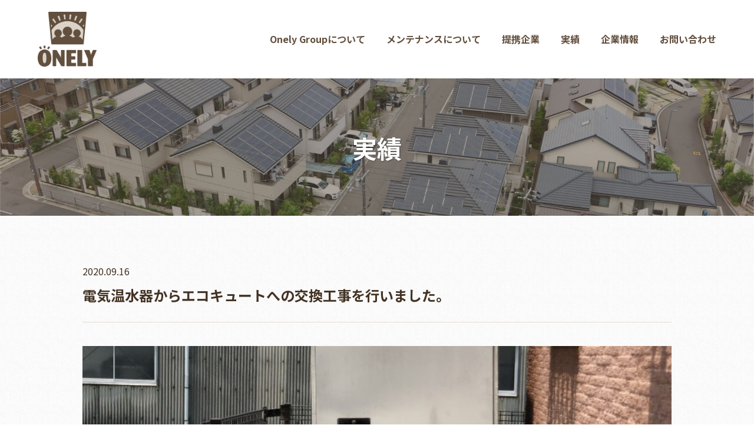

--- FILE ---
content_type: text/html; charset=UTF-8
request_url: https://www.onely.group/archives/works/%E9%9B%BB%E6%B0%97%E6%B8%A9%E6%B0%B4%E5%99%A8%E3%81%8B%E3%82%89%E3%82%A8%E3%82%B3%E3%82%AD%E3%83%A5%E3%83%BC%E3%83%88%E3%81%B8%E3%81%AE%E4%BA%A4%E6%8F%9B%E5%B7%A5%E4%BA%8B%E3%82%92%E8%A1%8C%E3%81%84
body_size: 4314
content:
<!DOCTYPE html>
<html lang="ja">

<head>
  <meta charset="utf-8">
  <meta http-equiv="X-UA-Compatible" content="IE=edge">
  <meta name="viewport" content="width=device-width,initial-scale=1,shrink-to-fit=no">
  <meta name="format-detection" content="telephone=no">
  <title>
    電気温水器からエコキュートへの交換工事を行いました。 | ONELY GROUP | ワンリーグループ株式会社  </title>
  <link href="//fonts.googleapis.com/css2?family=Noto+Sans+JP:wght@400;700&amp;display=swap" rel="stylesheet">
  <link rel="stylesheet" href="https://www.onely.group/wp/wp-content/themes/onelygroup/css/style.css">
  <link rel="shortcut icon" href="https://www.onely.group/wp/wp-content/themes/onelygroup/img/favicon.ico">
    <meta name="description" content="「ひと」のもつ〈One &amp; Only〉の可能性を導き出します">
  <meta name="keywords" content="ワンリーグループ株式会社,ONELY GROUP,太陽光パネル,蓄電池">
  <meta property="og:type" content="website">
  <meta property="og:locale" content="ja_JP">
  <meta property="og:url" content="https://www.onely.group/archives/works/%E9%9B%BB%E6%B0%97%E6%B8%A9%E6%B0%B4%E5%99%A8%E3%81%8B%E3%82%89%E3%82%A8%E3%82%B3%E3%82%AD%E3%83%A5%E3%83%BC%E3%83%88%E3%81%B8%E3%81%AE%E4%BA%A4%E6%8F%9B%E5%B7%A5%E4%BA%8B%E3%82%92%E8%A1%8C%E3%81%84">
  <meta property="og:image" content="https://www.onely.group/wp/wp-content/uploads/2020/10/10-1-scaled.jpg">
  <meta property="og:site_name" content="ONELY GROUP | ワンリーグループ株式会社">
  <meta property="og:title" content="電気温水器からエコキュートへの交換工事を行いました。 | ONELY GROUP | ワンリーグループ株式会社">
  <meta property="og:description" content="「ひと」のもつ〈One &amp; Only〉の可能性を導き出します">

  <script src="//code.jquery.com/jquery-latest.js"></script>
  <link rel='dns-prefetch' href='//s.w.org' />
		<script type="text/javascript">
			window._wpemojiSettings = {"baseUrl":"https:\/\/s.w.org\/images\/core\/emoji\/13.0.0\/72x72\/","ext":".png","svgUrl":"https:\/\/s.w.org\/images\/core\/emoji\/13.0.0\/svg\/","svgExt":".svg","source":{"concatemoji":"https:\/\/www.onely.group\/wp\/wp-includes\/js\/wp-emoji-release.min.js?ver=5.5.17"}};
			!function(e,a,t){var n,r,o,i=a.createElement("canvas"),p=i.getContext&&i.getContext("2d");function s(e,t){var a=String.fromCharCode;p.clearRect(0,0,i.width,i.height),p.fillText(a.apply(this,e),0,0);e=i.toDataURL();return p.clearRect(0,0,i.width,i.height),p.fillText(a.apply(this,t),0,0),e===i.toDataURL()}function c(e){var t=a.createElement("script");t.src=e,t.defer=t.type="text/javascript",a.getElementsByTagName("head")[0].appendChild(t)}for(o=Array("flag","emoji"),t.supports={everything:!0,everythingExceptFlag:!0},r=0;r<o.length;r++)t.supports[o[r]]=function(e){if(!p||!p.fillText)return!1;switch(p.textBaseline="top",p.font="600 32px Arial",e){case"flag":return s([127987,65039,8205,9895,65039],[127987,65039,8203,9895,65039])?!1:!s([55356,56826,55356,56819],[55356,56826,8203,55356,56819])&&!s([55356,57332,56128,56423,56128,56418,56128,56421,56128,56430,56128,56423,56128,56447],[55356,57332,8203,56128,56423,8203,56128,56418,8203,56128,56421,8203,56128,56430,8203,56128,56423,8203,56128,56447]);case"emoji":return!s([55357,56424,8205,55356,57212],[55357,56424,8203,55356,57212])}return!1}(o[r]),t.supports.everything=t.supports.everything&&t.supports[o[r]],"flag"!==o[r]&&(t.supports.everythingExceptFlag=t.supports.everythingExceptFlag&&t.supports[o[r]]);t.supports.everythingExceptFlag=t.supports.everythingExceptFlag&&!t.supports.flag,t.DOMReady=!1,t.readyCallback=function(){t.DOMReady=!0},t.supports.everything||(n=function(){t.readyCallback()},a.addEventListener?(a.addEventListener("DOMContentLoaded",n,!1),e.addEventListener("load",n,!1)):(e.attachEvent("onload",n),a.attachEvent("onreadystatechange",function(){"complete"===a.readyState&&t.readyCallback()})),(n=t.source||{}).concatemoji?c(n.concatemoji):n.wpemoji&&n.twemoji&&(c(n.twemoji),c(n.wpemoji)))}(window,document,window._wpemojiSettings);
		</script>
		<style type="text/css">
img.wp-smiley,
img.emoji {
	display: inline !important;
	border: none !important;
	box-shadow: none !important;
	height: 1em !important;
	width: 1em !important;
	margin: 0 .07em !important;
	vertical-align: -0.1em !important;
	background: none !important;
	padding: 0 !important;
}
</style>
	<link rel='stylesheet' id='wp-block-library-css'  href='https://www.onely.group/wp/wp-includes/css/dist/block-library/style.min.css?ver=5.5.17' type='text/css' media='all' />
<link rel="https://api.w.org/" href="https://www.onely.group/wp-json/" /><link rel="alternate" type="application/json" href="https://www.onely.group/wp-json/wp/v2/works/151" /><link rel="EditURI" type="application/rsd+xml" title="RSD" href="https://www.onely.group/wp/xmlrpc.php?rsd" />
<link rel="wlwmanifest" type="application/wlwmanifest+xml" href="https://www.onely.group/wp/wp-includes/wlwmanifest.xml" /> 
<link rel='prev' title='太陽光発電システムの点検（三重県四日市市）' href='https://www.onely.group/archives/works/%e5%a4%aa%e9%99%bd%e5%85%89%e7%99%ba%e9%9b%bb%e3%82%b7%e3%82%b9%e3%83%86%e3%83%a0%e3%81%ae%e7%82%b9%e6%a4%9c%ef%bc%88%e4%b8%89%e9%87%8d%e7%9c%8c%e5%9b%9b%e6%97%a5%e5%b8%82%e5%b8%82%ef%bc%89-21' />
<link rel='next' title='蓄電池工事（三重県いなべ市）' href='https://www.onely.group/archives/works/%e8%93%84%e9%9b%bb%e6%b1%a0%e5%b7%a5%e4%ba%8b%ef%bc%88%e4%b8%89%e9%87%8d%e7%9c%8c%e3%81%84%e3%81%aa%e3%81%b9%e5%b8%82%ef%bc%89-5' />
<meta name="generator" content="WordPress 5.5.17" />
<link rel="canonical" href="https://www.onely.group/archives/works/%e9%9b%bb%e6%b0%97%e6%b8%a9%e6%b0%b4%e5%99%a8%e3%81%8b%e3%82%89%e3%82%a8%e3%82%b3%e3%82%ad%e3%83%a5%e3%83%bc%e3%83%88%e3%81%b8%e3%81%ae%e4%ba%a4%e6%8f%9b%e5%b7%a5%e4%ba%8b%e3%82%92%e8%a1%8c%e3%81%84" />
<link rel='shortlink' href='https://www.onely.group/?p=151' />
<link rel="alternate" type="application/json+oembed" href="https://www.onely.group/wp-json/oembed/1.0/embed?url=https%3A%2F%2Fwww.onely.group%2Farchives%2Fworks%2F%25e9%259b%25bb%25e6%25b0%2597%25e6%25b8%25a9%25e6%25b0%25b4%25e5%2599%25a8%25e3%2581%258b%25e3%2582%2589%25e3%2582%25a8%25e3%2582%25b3%25e3%2582%25ad%25e3%2583%25a5%25e3%2583%25bc%25e3%2583%2588%25e3%2581%25b8%25e3%2581%25ae%25e4%25ba%25a4%25e6%258f%259b%25e5%25b7%25a5%25e4%25ba%258b%25e3%2582%2592%25e8%25a1%258c%25e3%2581%2584" />
<link rel="alternate" type="text/xml+oembed" href="https://www.onely.group/wp-json/oembed/1.0/embed?url=https%3A%2F%2Fwww.onely.group%2Farchives%2Fworks%2F%25e9%259b%25bb%25e6%25b0%2597%25e6%25b8%25a9%25e6%25b0%25b4%25e5%2599%25a8%25e3%2581%258b%25e3%2582%2589%25e3%2582%25a8%25e3%2582%25b3%25e3%2582%25ad%25e3%2583%25a5%25e3%2583%25bc%25e3%2583%2588%25e3%2581%25b8%25e3%2581%25ae%25e4%25ba%25a4%25e6%258f%259b%25e5%25b7%25a5%25e4%25ba%258b%25e3%2582%2592%25e8%25a1%258c%25e3%2581%2584&#038;format=xml" />
</head>

<body>
  <div class="hamburger hamburger--slider">
    <div class="hamburger-bg" id="hamburger-bg"></div><span class="hamburger-box"></span><span class="hamburger-inner"></span>
  </div>

  <header class="header" id="js-header">
    <p class="header-logo"><a href="https://www.onely.group/"><img src="https://www.onely.group/wp/wp-content/themes/onelygroup/img/logo.png" alt="ONELY GROUP | ワンリーグループ株式会社"></a></p>
    <nav>
      <ul class="header-nav" id="gnav">
        <li class="header-nav-item"><a href="https://www.onely.group/about/">Onely Groupについて</a></li>
        <li class="header-nav-item"><a href="https://www.onely.group/maintenance/">メンテナンスについて</a></li>
        <!-- <li class="header-nav-item"><a href="https://www.onely.group/outerwall/">外壁塗装</a></li> -->
        <li class="header-nav-item"><a href="https://www.onely.group/partner/">提携企業</a></li>
        <li class="header-nav-item"><a href="https://www.onely.group/archives/works">実績</a></li>
        <li class="header-nav-item"><a href="https://www.onely.group/company/">企業情報</a></li>
        <li class="header-nav-item"><a href="https://www.onely.group/contact/">お問い合わせ</a></li>
      </ul>
    </nav>
  </header>

<div class="mv-under">
  <h1 class="mv-under-title">実績</h1>
  <p class="mv-under-img for-pc"><img src="https://www.onely.group/wp/wp-content/themes/onelygroup/img/mv/works/mv.jpg" alt="実績"></p>
  <p class="mv-under-img for-sp"><img src="https://www.onely.group/wp/wp-content/themes/onelygroup/img/mv/works/mv_sp.jpg" alt="実績"></p>
</div>

<main class="worksDetail">
      <div class="section-container sp-container">
      <p class="worksDetail-date">2020.09.16</p>
      <h2 class="worksDetail-title">電気温水器からエコキュートへの交換工事を行いました。</h2>
      <p class="worksDetail-eyecatch object-fit"><img width="768" height="1024" src="https://www.onely.group/wp/wp-content/uploads/2020/10/10-1-768x1024.jpg" /></p>
              <table class="worksDetail-table">
                      <tr>
              <th>施工地域</th>
              <td>大阪市泉大津市</td>
            </tr>
                                      </table>
            <div class="post-content">
        
<p>電気温水器が不調で点検を行いましたが、今回はエコキュートへの交換工事を承りました。</p>



<figure class="wp-block-image size-large"><img loading="lazy" width="768" height="1024" src="https://www.onely.group/wp/wp-content/uploads/2020/10/10-768x1024.jpg" alt="" class="wp-image-152" srcset="https://www.onely.group/wp/wp-content/uploads/2020/10/10-768x1024.jpg 768w, https://www.onely.group/wp/wp-content/uploads/2020/10/10-225x300.jpg 225w, https://www.onely.group/wp/wp-content/uploads/2020/10/10-1152x1536.jpg 1152w, https://www.onely.group/wp/wp-content/uploads/2020/10/10-1536x2048.jpg 1536w, https://www.onely.group/wp/wp-content/uploads/2020/10/10-scaled.jpg 1920w" sizes="(max-width: 768px) 100vw, 768px" /></figure>
      </div>
    
    <p class="worksDetail-btn"><a class="btn-basic" href="https://www.onely.group/archives/works">一覧に戻る</a></p>
  </div>
</main>


    <p class="pagetop"><a href="#">
      <svg xmlns="http://www.w3.org/2000/svg" width="18.344" height="9.742" viewBox="0 0 18.344 9.742">
        <g transform="translate(5676.279 -5592.722) rotate(45)">
          <line x2="12.776" transform="translate(-52.5 7962.304)" stroke-width="1"></line>
          <line x2="12.776" transform="translate(-52.196 7962) rotate(90)" stroke-width="1"></line>
        </g>
      </svg></a>
    </p>

    <footer class="footer">
      <div class="footer-inner section-container sp-container">
        <div class="footer-company">
          <p class="footer-company-logo"><img src="https://www.onely.group/wp/wp-content/themes/onelygroup/img/logo_white.png" alt="ONELY GROUP | ワンリーグループ株式会社"></p>
          <p class="footer-company-title">ワンリーグループ株式会社</p>
          <p class="footer-company-address">〒541-0046<br>大阪府大阪市中央区平野町2-3-7<br>アーバンエース北浜ビル1階</p>
        </div>
        <div class="footer-sitemap">
          <ul class="footer-sitemap-nav">
            <li class="footer-sitemap-nav-item"><a href="https://www.onely.group/about/">Onely Groupについて</a></li>
            <li class="footer-sitemap-nav-item"><a href="https://www.onely.group/maintenance/">メンテナンスについて</a></li>
            <!-- <li class="footer-sitemap-nav-item"><a href="https://www.onely.group/outerwall/">外壁塗装</a></li> -->
            <li class="footer-sitemap-nav-item"><a href="https://www.onely.group/archives/works">実績</a></li>
          </ul>
          <ul class="footer-sitemap-nav">
            <li class="footer-sitemap-nav-item"><a href="https://www.onely.group/company/">企業情報</a></li>
            <li class="footer-sitemap-nav-item"><a href="https://www.onely.group/covid19/">コロナ対策について</a></li>
          </ul>
          <p class="footer-sitemap-sns"><a href="https://www.facebook.com/onely.group/" target="_blank"><img src="https://www.onely.group/wp/wp-content/themes/onelygroup/img/icon/icon_facebook.svg" alt="Facebook"></a></p>
          <ul class="footer-sitemap-subnav">
            <li class="footer-sitemap-subnav-item"><a href="https://www.onely.group/partner/">提携企業一覧</a></li>
            <li class="footer-sitemap-subnav-item"><a href="https://www.onely.group/news/">お知らせ</a></li>
            <li class="footer-sitemap-subnav-item"><a href="https://www.onely.group/contact/">お問い合わせ</a></li>
          </ul>
          <p class="footer-sitemap-privacy"><a href="https://www.onely.group/privacy/">個人情報保護方針</a></p>
          <p class="footer-sitemap-copyright"><small>Copyright &copy; ONELY GROUP Co., Ltd. All Right reserved</small></p>
        </div>
      </div>
    </footer>
    <script type='text/javascript' src='https://www.onely.group/wp/wp-includes/js/wp-embed.min.js?ver=5.5.17' id='wp-embed-js'></script>
<script type='text/javascript' src='https://www.onely.group/wp/wp-includes/js/jquery/jquery.js?ver=1.12.4-wp' id='jquery-core-js'></script>
<script type='text/javascript' src='https://www.onely.group/wp/wp-content/themes/onelygroup/js/jquery.matchHeight-min.js' id='mh-js'></script>
<script type='text/javascript' src='https://www.onely.group/wp/wp-content/themes/onelygroup/js/object-fit.js' id='of-js'></script>
<script type='text/javascript' src='https://www.onely.group/wp/wp-content/themes/onelygroup/js/base.js' id='base-js'></script>
  </body>
</html>


--- FILE ---
content_type: text/css
request_url: https://www.onely.group/wp/wp-content/themes/onelygroup/css/style.css
body_size: 7119
content:
@charset "UTF-8";/*!
 * ress.css • v1.1.1
 * MIT License
 * github.com/filipelinhares/ress
 */*{background-repeat:no-repeat;padding:0;margin:0}audio:not([controls]){display:none;height:0}hr{overflow:visible}article,aside,details,figcaption,figure,footer,header,main,menu,nav,section,summary{display:block}summary{display:list-item}small{font-size:80%}[hidden],template{display:none}abbr[title]{border-bottom:1px dotted;text-decoration:none}a{background-color:transparent;-webkit-text-decoration-skip:objects}a:active,a:hover{outline-width:0}code,kbd,pre,samp{font-family:monospace,monospace}b,strong{font-weight:bolder}dfn{font-style:italic}mark{background-color:#ff0;color:#000}sub,sup{font-size:75%;line-height:0;position:relative;vertical-align:baseline}sub{bottom:-.25em}sup{top:-.5em}img{border-style:none}progress{vertical-align:baseline}svg:not(:root){overflow:hidden}audio,canvas,progress,video{display:inline-block}[aria-busy=true]{cursor:progress}[aria-controls]{cursor:pointer}[aria-disabled]{cursor:default}h1,h2,h3,h4,h5,h6{font-weight:400}a{color:#624f3d;text-decoration:none;-webkit-transition:.3s all;transition:.3s all}a:hover{opacity:.8}img{max-width:100%;height:auto;vertical-align:bottom}li,ul{list-style:none;margin:0;padding:0}table{border-collapse:collapse}:root{font-size:62.5%}body,html{overflow-x:hidden}body{color:#433324;font-family:"Noto Sans JP","Hiragino Kaku Gothic Pro","ヒラギノ角ゴ Pro W3","メイリオ",Meiryo,"ＭＳ Ｐゴシック",sans-serif;font-size:1.6rem;line-height:1.8;padding-top:133px;-webkit-font-smoothing:antialiased;-moz-osx-font-smoothing:grayscale;-webkit-text-size-adjust:100%}main{position:relative}main::before{width:100%;height:100%;background:url(../img/bg_pattern_paper.jpg) repeat 0 0;content:"";position:absolute;top:0;left:0;z-index:-100}.for-spTab{display:none!important}.for-sp{display:none!important}.section-container{width:100%;max-width:1000px;margin-left:auto;margin-right:auto}.section-container::after{clear:both;content:"";display:block}.is-bold{font-weight:700}.is-red{color:#ff0303}.btn-basic{width:100%;background:#624f3d;border-radius:5px;-webkit-box-shadow:2px 2px 3px rgba(0,0,0,.1);box-shadow:2px 2px 3px rgba(0,0,0,.1);-webkit-box-sizing:border-box;box-sizing:border-box;color:#fff;display:inline-block;font-size:1.8rem;font-weight:700;letter-spacing:.15rem;line-height:1.4;padding:24px 45px;text-align:center}.btn-basic:hover{opacity:.7}.btn-basic::after{width:0;height:0;border:6px solid transparent;border-left-color:#fff;content:"";display:inline-block;margin-left:20px;position:relative;top:-1px;vertical-align:middle}.btn-basic.is-white{background:#fff;color:#624f3d}.btn-basic.is-white::after{border-left-color:#624f3d}.module-contact{background:url(../img/pages/top/bg_contact.jpg) no-repeat center 0/cover;padding:70px 0}.module-contact-contents{background:rgba(255,255,255,.9);-webkit-box-sizing:border-box;box-sizing:border-box;padding:60px 20px;text-align:center}.module-contact-contents-title{font-size:2.1rem;font-weight:700}.module-contact-contents-telmain{font-size:4.6rem;font-weight:700;letter-spacing:.4rem;line-height:1.4;margin-top:40px}.module-contact-contents-telsub{font-size:3.5rem;font-weight:700;line-height:1.4;letter-spacing:.4rem}.module-contact-contents-telsub span{font-size:1.8rem;margin-right:8px;position:relative;top:-3px;vertical-align:middle}.module-contact-contents-time{font-size:1.8rem;font-weight:700;letter-spacing:.3rem;margin-top:8px}.module-contact-contents-btn{width:45%;margin:40px auto 0}.module-pageContents{position:relative}.module-pageContents::after{clear:both;content:"";display:block}.module-pageContents-img{width:90%;position:absolute;bottom:50px;z-index:-1}.module-pageContents-img.is-right{left:42%}.module-pageContents-img.is-left{right:42%}.module-pageContents-contents{width:60%;background:rgba(98,79,61,.9);-webkit-box-sizing:border-box;box-sizing:border-box;color:#fff;padding:80px 60px}.module-pageContents-contents.is-right{float:right}.module-pageContents-contents-title{font-size:3rem;font-weight:700;line-height:1.4;text-align:center}.module-pageContents-contents-des{margin-top:30px}.module-pageContents-contents-btn{width:90%;margin:60px auto 0}.wp-pagenavi{font-family:"Noto Sans JP","Hiragino Kaku Gothic Pro","ヒラギノ角ゴ Pro W3","メイリオ",Meiryo,"ＭＳ Ｐゴシック",sans-serif}.wp-pagenavi>a,.wp-pagenavi>span{display:inline-block;margin-right:10px}.wp-pagenavi>a{background:#fff;border:1px solid #624f3d;border-radius:5px;-webkit-box-sizing:border-box;box-sizing:border-box;color:#624f3d;font-weight:700;padding:6px 15px;text-align:center}.wp-pagenavi>a:hover{background:#624f3d;color:#fff;opacity:1}.wp-pagenavi .current{background:#624f3d;border:1px solid #624f3d;border-radius:5px;-webkit-box-sizing:border-box;box-sizing:border-box;color:#fff;font-weight:700;padding:6px 15px;text-align:center}.title-base{background:url(../img/icon/icon_title.svg) no-repeat center 0;background-size:46px 16px;font-size:3.6rem;font-weight:700;line-height:1.4;padding-top:24px;text-align:center}.pagetop{display:none;position:fixed;bottom:30px;right:40px;z-index:9997}.pagetop>a{width:50px;height:50px;background:#433324;border-radius:50%;display:block;opacity:.7;overflow:hidden;text-align:center}.pagetop>a:hover{opacity:1;-webkit-transform:scale(1.1);transform:scale(1.1)}.pagetop>a:hover svg{-webkit-animation:upDown .3s cubic-bezier(.25,.46,.45,.94);animation:upDown .3s cubic-bezier(.25,.46,.45,.94)}.pagetop svg{width:25px;height:25px;stroke:#fff;padding-top:12px;-webkit-transition:.3s stroke;transition:.3s stroke}.footer{background:#624f3d;color:#fff;padding:60px 0 32px}.footer a{color:#fff}.footer-inner{display:-webkit-box;display:-ms-flexbox;display:flex;-ms-flex-wrap:wrap;flex-wrap:wrap;-webkit-box-pack:justify;-ms-flex-pack:justify;justify-content:space-between}.footer-inner::after{width:100%;content:"";display:block}.footer-company{width:40%}.footer-company-logo{width:50%;max-width:130px}.footer-company-logo img{width:100%}.footer-company-title{font-weight:700;margin-top:16px}.footer-company-address{font-size:1.5rem;margin-top:16px}.footer-sitemap{width:55%;text-align:right}.footer-sitemap-nav{margin-top:16px}.footer-sitemap-nav-item{display:inline-block;vertical-align:middle}.footer-sitemap-nav-item>a{font-size:1.5rem;padding:0 16px;position:relative}.footer-sitemap-nav-item>a::before{width:1px;height:70%;background:rgba(255,255,255,.8);content:"";position:absolute;top:50%;right:0;-webkit-transform:translateY(-50%);transform:translateY(-50%)}.footer-sitemap-nav-item:last-child>a{padding-right:0}.footer-sitemap-nav-item:last-child>a::before{display:none}.footer-sitemap-nav+.footer-sitemap-nav{margin-top:10px}.footer-sitemap-sns{margin-top:108px}.footer-sitemap-sns img{width:32px;height:32px}.footer-sitemap-subnav{margin-top:20px}.footer-sitemap-subnav-item{display:inline-block;font-size:1.5rem}.footer-sitemap-subnav-item+.footer-sitemap-subnav-item{margin-left:16px}.footer-sitemap-privacy{font-size:1.5rem;margin-top:32px}.footer-sitemap-copyright{font-size:1.2rem;margin-top:16px}/*!
 * Hamburgers
 * @description Tasty CSS-animated hamburgers
 * @author Jonathan Suh @jonsuh
 * @site https://jonsuh.com/hamburgers
 * @link https://github.com/jonsuh/hamburgers
 */.hamburger{padding:0 0;display:inline-block;cursor:pointer;-webkit-transition-property:opacity,-webkit-filter;transition-property:opacity,-webkit-filter;transition-property:opacity,filter;transition-property:opacity,filter,-webkit-filter;-webkit-transition-duration:.15s;transition-duration:.15s;-webkit-transition-timing-function:linear;transition-timing-function:linear;font:inherit;color:inherit;text-transform:none;background-color:transparent;border:0;margin:0;overflow:visible}.hamburger:hover{opacity:1}.hamburger-box{width:34px;height:23px;display:inline-block;position:relative}.hamburger-inner{display:block;top:50%;margin-top:-.5px}.hamburger-inner,.hamburger-inner::after,.hamburger-inner::before{width:34px;height:1px;background-color:#433324;border-radius:0;position:absolute;-webkit-transition-property:-webkit-transform;transition-property:-webkit-transform;transition-property:transform;transition-property:transform,-webkit-transform;-webkit-transition-duration:.15s;transition-duration:.15s;-webkit-transition-timing-function:ease;transition-timing-function:ease}.hamburger-inner::after,.hamburger-inner::before{content:"";display:block}.hamburger-inner::before{top:-11px;left:0}.hamburger-inner::after{bottom:-11px;left:0}.is-active .hamburger-inner::before{top:-11px;left:0}.is-active .hamburger-inner::after{bottom:-11px;left:0}.hamburger--slider .hamburger-inner::before{top:11px;-webkit-transition-property:opacity,-webkit-transform;transition-property:opacity,-webkit-transform;transition-property:transform,opacity;transition-property:transform,opacity,-webkit-transform;-webkit-transition-timing-function:ease;transition-timing-function:ease;-webkit-transition-duration:.2s;transition-duration:.2s}.hamburger--slider .hamburger-inner::after{top:22px}.hamburger--slider.is-active .hamburger-inner{-webkit-transform:translate3d(0,11px,0) rotate(45deg);transform:translate3d(0,11px,0) rotate(45deg)}.hamburger--slider.is-active .hamburger-inner::before{-webkit-transform:rotate(-45deg) translate3d(-4.85714px,-10px,0);transform:rotate(-45deg) translate3d(-4.85714px,-10px,0);opacity:0}.hamburger--slider.is-active .hamburger-inner::after{-webkit-transform:translate3d(0,-22px,0) rotate(-90deg);transform:translate3d(0,-22px,0) rotate(-90deg)}.hamburger{cursor:pointer;display:none;position:fixed;top:25px;right:5%;z-index:10003}.header{width:100%;background:rgba(255,255,255,.95);-webkit-box-sizing:border-box;box-sizing:border-box;display:-webkit-box;display:-ms-flexbox;display:flex;-webkit-box-align:center;-ms-flex-align:center;align-items:center;-webkit-box-pack:justify;-ms-flex-pack:justify;justify-content:space-between;padding:20px 5%;position:fixed;top:0;left:0;-webkit-transition:.3s all;transition:.3s all;z-index:10000}.header:hover{background:#fff}.header.is-fixed{-webkit-box-shadow:0 2px 3px rgba(0,0,0,.2);box-shadow:0 2px 3px rgba(0,0,0,.2);padding:16px 5%}.header.is-fixed .header-logo{max-width:65px}.header-logo{width:30%;max-width:100px;margin-right:auto;-webkit-transition:.3s all;transition:.3s all}.header-nav-item{display:inline-block;font-weight:700}.header-nav-item>a{display:block;position:relative}.header-nav-item>a::before{width:0;height:2px;background:#624f3d;content:"";position:absolute;bottom:-8px;left:50%;-webkit-transform:translateX(-50%);transform:translateX(-50%);-webkit-transition:.3s all cubic-bezier(.39,.575,.565,1);transition:.3s all cubic-bezier(.39,.575,.565,1)}.header-nav-item>a:hover::before{width:100%}.header-nav-item+.header-nav-item{margin-left:32px}@-webkit-keyframes logoSlideTop{0%{background-position:220px center}100%{background-position:-8220px center}}@keyframes logoSlideTop{0%{background-position:220px center}100%{background-position:-8220px center}}@-webkit-keyframes logoSlideBottom{0%{background-position:0 center}100%{background-position:-8000px center}}@keyframes logoSlideBottom{0%{background-position:0 center}100%{background-position:-8000px center}}.mv{position:relative}.mv-images{width:65%;height:700px;border-top-left-radius:20px;border-bottom-left-radius:20px;margin-left:35%;overflow:hidden}.mv-images-top{width:100%;height:50%;background:url(../img/mv/top/mv_top.jpg) repeat-x 220px center/cover;-webkit-animation:logoSlideTop 230s infinite linear forwards;animation:logoSlideTop 230s infinite linear forwards}.mv-images-bottom{width:100%;height:50%;background:url(../img/mv/top/mv_bottom.jpg) repeat-x 0 center/cover;-webkit-animation:logoSlideBottom 230s infinite linear forwards;animation:logoSlideBottom 230s infinite linear forwards}.mv-word-wrap{position:absolute;top:50%;left:50%;-webkit-transform:translate(-50%,-50%);transform:translate(-50%,-50%)}.mv-word{font-size:8rem;text-shadow:2px 2px 3px rgba(255,255,255,.6)}.mv-under{position:relative}.mv-under-title{width:100%;color:#fff;font-size:4.2rem;font-weight:700;position:absolute;top:50%;left:0;text-align:center;text-shadow:1px 1px 2px rgba(0,0,0,.3);-webkit-transform:translateY(-50%);transform:translateY(-50%)}.mv-under-img img{width:100%}.about-lead{padding-top:80px}.about-lead-des{display:-webkit-box;display:-ms-flexbox;display:flex;-webkit-box-pack:center;-ms-flex-pack:center;justify-content:center;margin-top:48px;line-height:2}.about-maintenance{padding:40px 0 100px;position:relative}.about-maintenance-contents{margin-top:200px}.about-merit{background:#f7f6f5;padding:100px 0 120px}.about-merit-des{line-height:2;margin-top:48px}.company{padding:80px 0 100px}.company-message::after{clear:both;content:"";display:block}.company-message-img{width:35%;float:right}.company-message-contents{width:60%;background:url(../img/pages/company/bg_logo.png) no-repeat center center/65%;float:left}.company-message-contents-title{font-weight:700}.company-message-contents-des{line-height:2;margin-top:20px}.company-message-contents-name{font-size:1.8rem;font-weight:700;letter-spacing:.1em;margin-top:20px;text-align:right}.company-philosophy{background:#f7f6f5;margin-top:100px;padding:80px 0}.company-philosophy-subtitle{font-size:2rem;font-weight:700;margin-top:40px;text-align:center}.company-philosophy-des{margin-top:40px;text-align:center}.company-info{margin-top:100px}.company-info-table{width:100%;margin-top:50px}.company-info-table td,.company-info-table th{border-bottom:1px solid #e5dbd2;-webkit-box-sizing:border-box;box-sizing:border-box;line-height:2;padding:20px 40px 20px 20px}.company-info-table th{width:20%;text-align:left;vertical-align:top}.company-info-table .bank-title{min-width:200px;display:inline-block}.company-info-table .bank-branch{display:inline-block}.company-access{background:#f7f6f5;margin-top:100px;padding:80px 0}.company-access-contents-wrap{display:-webkit-box;display:-ms-flexbox;display:flex;-ms-flex-wrap:wrap;flex-wrap:wrap}.company-access-contents{width:50%;margin-top:60px}.company-access-contents-title{width:80%;border-bottom:1px solid #e5dbd2;font-weight:700;padding-bottom:10px}.company-access-contents-table{width:100%;margin-top:16px}.company-access-contents-table th{padding-bottom:24px;text-align:left;vertical-align:top}.company-access-contents-table td{padding:0 10px 24px 10px}.company-access-contents-table td span{display:block}.company-access-contents-table td span+span{margin-top:20px}.company-access-map{width:50%;margin-top:60px}.company-access-map iframe{width:100%;height:400px}.company-media{margin-top:100px}.company-media-contents-wrap{display:-webkit-box;display:-ms-flexbox;display:flex;-webkit-box-pack:justify;-ms-flex-pack:justify;justify-content:space-between;-ms-flex-wrap:wrap;flex-wrap:wrap}.company-media-contents-wrap::after{width:30%;content:"";display:block}.company-media-contents{width:30%;margin-top:70px}.company-media-contents-img img{width:100%}.company-media-contents-date{margin-top:10px}.company-media-contents-title{font-size:2.4rem;line-height:1.4;margin-top:5px}.contact{padding:80px 0 100px}.contact-title{border-bottom:1px solid #e5dbd2;margin-top:5px;padding-bottom:10px}.contact-des{margin-top:32px}.contact-form{margin-top:40px}.contact-form-item{width:100%;margin-top:30px}.contact-form-item.is-half{width:48%}.contact-form-title{color:#433324;font-weight:700;padding-bottom:6px}.contact-form-title.is-required::after{color:#ff0303;content:"※";display:inline-block;font-size:1.2rem;margin-left:8px;padding-top:2px;vertical-align:top}.contact-form input,.contact-form textarea{width:100%;-webkit-appearance:none;-moz-appearance:none;appearance:none;border:1px solid #e5dbd2;border-radius:0;-webkit-box-shadow:none;box-shadow:none;-webkit-box-sizing:border-box;box-sizing:border-box;font-size:1.6rem;padding:12px}.contact-form input:focus,.contact-form textarea:focus{border-color:#624f3d}.contact-form input.is-zipcode{width:20%;min-width:120px;display:inline-block}.contact-form input.is-zipcode:first-of-type{margin-right:10px}.contact-form input.is-zipcode:last-of-type{margin-left:10px}.contact-form textarea{height:200px}.contact-form-btn button{width:100%;-webkit-appearance:none;-moz-appearance:none;appearance:none;background:#624f3d;border:none;border-radius:5px;-webkit-box-shadow:2px 2px 3px rgba(0,0,0,.1);box-shadow:2px 2px 3px rgba(0,0,0,.1);-webkit-box-sizing:border-box;box-sizing:border-box;color:#fff;cursor:pointer;display:block;font-size:1.8rem;font-weight:700;margin:48px auto 0;padding:24px 10px;-webkit-transition:.3s all;transition:.3s all}.contact-form-btn button:hover{opacity:.7}.contact-form-btn button::after{width:0;height:0;border:6px solid transparent;border-left-color:#fff;content:"";display:inline-block;margin-left:20px;position:relative;top:-2px;vertical-align:middle}.covid{padding:80px 0 100px}.covid-title{border-bottom:1px solid #e5dbd2;margin-top:5px;padding-bottom:10px}.covid-des{margin-top:32px}.maintenance{padding:0 0 100px}.maintenance-lead{background:#f7f6f5;padding:80px 0}.maintenance-lead-des{display:-webkit-box;display:-ms-flexbox;display:flex;-webkit-box-pack:center;-ms-flex-pack:center;justify-content:center;line-height:2}.maintenance-contents{border:1px solid #433324;-webkit-box-sizing:border-box;box-sizing:border-box;margin-top:160px;padding:50px 70px 60px}.maintenance-contents-main{position:relative}.maintenance-contents-main::after{clear:both;content:"";display:block}.maintenance-contents-main .is-left{width:50%;float:left}.maintenance-contents-main .is-right{width:50%;float:right}.maintenance-contents-main-img.is-left,.maintenance-contents-main-img.is-right{width:45%}.maintenance-contents-main-title{border-bottom:1px solid #e5dbd2;font-size:3.4rem;font-weight:700;line-height:1.4;padding-bottom:16px}.maintenance-contents-main-des{margin-top:16px}.maintenance-contents-main-img{position:absolute;top:-100px}.maintenance-contents-main-img.is-left{left:0}.maintenance-contents-main-img.is-right{right:0}.maintenance-contents-main-img img{width:100%}.maintenance-contents-detail{background:#f7f6f5;-webkit-box-sizing:border-box;box-sizing:border-box;margin-top:40px;padding:40px 60px;text-align:center}.maintenance-contents-detail-title{font-size:2rem;font-weight:700;position:relative}.maintenance-contents-detail-title::after,.maintenance-contents-detail-title::before{width:20px;height:1px;background:#433324;content:"";line-height:1;position:absolute;top:50%;-webkit-transform:translateY(-50%);transform:translateY(-50%)}.maintenance-contents-detail-title::before{right:calc(50% + 4.5em)}.maintenance-contents-detail-title::after{left:calc(50% + 4.5em)}.maintenance-contents-detail-list{display:-webkit-box;display:-ms-flexbox;display:flex;-webkit-box-pack:justify;-ms-flex-pack:justify;justify-content:space-between;-ms-flex-wrap:wrap;flex-wrap:wrap}.maintenance-contents-detail-list-item{margin-top:48px}.maintenance-contents-detail-list-item.col-3{width:30%}.maintenance-contents-detail-list-item.col-3 img{height:60px}.maintenance-contents-detail-list-item.col-4{width:25%}.maintenance-contents-detail-list-item.col-4 img{height:60px}.maintenance-contents-detail-list-item span{display:block;font-size:1.5rem;font-weight:700;margin-top:10px}.maintenance-drone{background:#f7f6f5;margin-top:120px}.maintenance-drone-inner{display:-webkit-box;display:-ms-flexbox;display:flex;-webkit-box-orient:horizontal;-webkit-box-direction:reverse;-ms-flex-direction:row-reverse;flex-direction:row-reverse;-ms-flex-wrap:wrap;flex-wrap:wrap}.maintenance-drone-img{width:50%}.maintenance-drone-img img{width:100%}.maintenance-drone-contents{width:50%;background:#624f3d;-webkit-box-sizing:border-box;box-sizing:border-box;color:#fff;padding:40px}.maintenance-drone-contents-title{font-size:3.4rem;font-weight:700;line-height:1.4}.maintenance-drone-contents-des{margin-top:24px}.maintenance-drone-contents-notice{font-size:1.4rem;margin-top:10px}.news{padding:60px 0 100px}.news-contents{border-bottom:1px solid #dbd3c8;-webkit-box-sizing:border-box;box-sizing:border-box;display:-webkit-box;display:-ms-flexbox;display:flex;padding:30px 20px 20px}.news-contents-date{margin-right:20px}.news-pager{margin-top:80px;text-align:center}.newsDetail{padding:80px 0}.newsDetail-title{border-bottom:1px solid #e5dbd2;font-weight:700;margin-top:5px;padding-bottom:24px}.newsDetail-btn{width:45%;margin:60px auto 0}.newsDetail-pager{margin-top:80px;text-align:center}.newsDetail-pager a{font-weight:400}.newsDetail-pager a+a{margin-left:24px}.outerwall-lead{background:#f7f6f5;padding:80px 0}.outerwall-lead-des{font-size:2rem;font-weight:700;margin-top:40px;text-align:center}.outerwall-info{padding:40px 0 100px;position:relative}.outerwall-info .module-pageContents-contents-title{text-align:left}.outerwall-info-contents{margin-top:160px}.outerwall-info-contents+.outerwall-info-contents{margin-top:300px}.outerwall-merit{background:#f7f6f5;padding:100px 0}.outerwall-merit-lead{font-size:1.8rem;margin-top:40px;text-align:center}.outerwall-merit-contents-wrap{display:-webkit-box;display:-ms-flexbox;display:flex;-ms-flex-wrap:wrap;flex-wrap:wrap}.outerwall-merit-contents{width:31%;background:#fff;-webkit-box-sizing:border-box;box-sizing:border-box;margin-top:60px;padding:40px 25px}.outerwall-merit-contents-icon{text-align:center}.outerwall-merit-contents-title{font-size:2.4rem;font-weight:700;margin-top:24px;padding-bottom:10px;text-align:center}.outerwall-merit-contents-des{border-top:1px solid #e5dbd2;padding-top:16px}.outerwall-merit-contents+.outerwall-merit-contents{margin-left:3.5%}.outerwall-merit-message{font-size:2.4rem;font-weight:700;margin-top:60px;text-align:center}.outerwall-guarantee{padding:100px 0 120px}.outerwall-guarantee-inner{border:1px solid #433324;-webkit-box-sizing:border-box;box-sizing:border-box;padding:50px 90px}.outerwall-guarantee-lead{font-size:1.8rem;margin-top:40px;text-align:center}.outerwall-guarantee-skill{background:#f7f6f5;-webkit-box-sizing:border-box;box-sizing:border-box;margin-top:30px;padding:50px 60px}.outerwall-guarantee-skill-title{font-size:2.4rem;font-weight:700;letter-spacing:.05em;text-align:center}.outerwall-guarantee-skill-title::after,.outerwall-guarantee-skill-title::before{width:50px;height:1px;background:#433324;content:"";display:inline-block;position:relative;top:-2px;vertical-align:middle}.outerwall-guarantee-skill-title::before{margin-right:16px}.outerwall-guarantee-skill-title::after{margin-left:16px}.outerwall-guarantee-skill-list{display:-webkit-box;display:-ms-flexbox;display:flex;-ms-flex-wrap:wrap;flex-wrap:wrap;-webkit-box-pack:justify;-ms-flex-pack:justify;justify-content:space-between}.outerwall-guarantee-skill-list-item{width:160px;height:160px;background:#624f3d;border-radius:50%;color:#fff;display:-webkit-box;display:-ms-flexbox;display:flex;-webkit-box-align:center;-ms-flex-align:center;align-items:center;-webkit-box-pack:center;-ms-flex-pack:center;justify-content:center;font-size:2rem;font-weight:700;margin-top:30px;text-align:center}.partner{padding:80px 0 100px}.partner-contents-company-wrap{display:-webkit-box;display:-ms-flexbox;display:flex;-ms-flex-wrap:wrap;flex-wrap:wrap}.partner-contents-company-wrap::after{width:30%;content:"";display:block}.partner-contents-company{width:30%;margin-top:48px;margin-left:5%}.partner-contents-company-logo img{width:100%}.partner-contents-company-title{font-size:2.2rem;font-weight:700;margin-top:10px;text-align:center}.partner-contents-company-link{font-size:1.8rem;text-align:center}.partner-contents-company-link>a{position:relative}.partner-contents-company-link>a::before{width:100%;height:1px;background:#624f3d;content:"";position:absolute;bottom:-2px;left:0}.partner-contents-company:nth-child(3n+1){margin-left:0}.partner-contents+.partner-contents{margin-top:100px}.privacy{padding:80px 0 100px}.privacy-title{border-bottom:1px solid #e5dbd2;margin-top:5px;padding-bottom:10px}.privacy-list-title{font-weight:700;margin-top:40px}.privacy-list-des{margin-top:8px}.topPage-lead{background:#fff;overflow:hidden}.topPage-lead-inner{padding:120px 0 155px;position:relative}.topPage-lead-inner::before{width:719px;height:255px;background:url(../img/pages/top/bg_lead_logo.png) no-repeat 0 0/contain;content:"";position:absolute;bottom:-35px;left:55%}.topPage-lead-title{font-size:4.6rem;font-weight:700;letter-spacing:.3rem;text-align:center}.topPage-lead-des{font-size:2rem;letter-spacing:.3rem;line-height:2;margin-top:40px;text-align:center}.topPage-news{background:#f7f6f5;padding:100px 0}.topPage-news-covid{margin-top:40px}.topPage-news-covid-title{-webkit-box-sizing:border-box;box-sizing:border-box}.topPage-news-covid-title>a{background:#dbd3c8;border-radius:5px;display:block;font-weight:700;padding:20px 40px;text-align:center}.topPage-news-contents-wrap{margin-top:20px}.topPage-news-contents{border-bottom:1px solid #dbd3c8;-webkit-box-sizing:border-box;box-sizing:border-box;display:-webkit-box;display:-ms-flexbox;display:flex;padding:30px 20px 20px}.topPage-news-contents-date{margin-right:20px}.topPage-news-btn{width:45%;margin:60px auto 0}.topPage-about{padding:40px 0 100px;position:relative}.topPage-about-contents{margin-top:200px}.topPage-about::before{width:100%;height:100%;content:"";position:absolute;top:0;left:0;z-index:-2}.topPage-works{background:#f7f6f5;padding:100px 0}.topPage-works-contents{-webkit-box-shadow:1px 1px 4px rgba(0,0,0,.2);box-shadow:1px 1px 4px rgba(0,0,0,.2);margin-top:40px}.topPage-works-contents:first-child{margin-top:50px}.topPage-works-contents>a{display:-webkit-box;display:-ms-flexbox;display:flex}.topPage-works-contents-img{width:30%;background:#fff}.topPage-works-contents-img img{width:100%;height:100%;-o-object-fit:cover;object-fit:cover;-o-object-position:center;object-position:center;font-family:'object-fit: cover; object-position: center;'}.topPage-works-contents .is-right{width:70%;background:#fff;-webkit-box-sizing:border-box;box-sizing:border-box;padding:24px 30px}.topPage-works-contents-title{margin-top:24px}.topPage-works-btn{width:45%;margin:60px auto 0}.alignright{float:right;margin:0 0 20px 40px}.alignleft{float:left;margin:0 40px 20px 0}.aligncenter{display:block;margin:0 auto;text-align:center}.post-content{width:100%;margin:30px auto 0}.post-content h2{border-bottom:1px solid #624f3d;color:#624f3d;font-size:1.8rem;font-weight:700;margin-top:40px;padding-bottom:5px}.post-content h3{-webkit-box-sizing:border-box;box-sizing:border-box;font-size:1.8rem;font-weight:700;border-left:5px solid #624f3d;margin-top:40px;padding-left:10px}.post-content h4{color:#433324;font-weight:700;margin-top:40px}.post-content h5{font-weight:700;margin-top:40px}.post-content p{margin-top:20px}.post-content img{max-width:100%;height:auto!important}.post-content a:active,.post-content a:hover,.post-content a:link,.post-content a:visited{color:#624f3d!important}.post-content em{color:#666;display:block;font-size:1.4rem;font-style:normal;margin-top:10px}.post-content strong{font-weight:700}.post-content ol,.post-content ul{margin-top:20px}.post-content ol li,.post-content ul li{word-wrap:break-word}.post-content ol li ol,.post-content ol li ul,.post-content ul li ol,.post-content ul li ul{margin-top:0}.post-content ul li{-webkit-box-sizing:border-box;box-sizing:border-box;padding-left:20px;position:relative}.post-content ul li:before{width:7px;height:3px;background:#624f3d;content:"";position:absolute;top:.8em;left:0}.post-content ul li ul li{list-style:circle}.post-content ul li ol li{list-style-type:decimal}.post-content ol{padding-left:2rem}.post-content ol li{list-style-type:decimal}.post-content ol ul li{list-style:circle}.post-content blockquote{margin:1em 40px}.post-content del{color:#624f3d}.post-content table{width:100%;margin-top:30px}.post-content table td,.post-content table th{border:1px solid #7d7d7d;-webkit-box-sizing:border-box;box-sizing:border-box;padding:15px}.post-content table th{width:25%;background:#faf8f4;font-weight:400;text-align:left}.works{padding:100px 0}.works-contents{-webkit-box-shadow:1px 1px 4px rgba(0,0,0,.2);box-shadow:1px 1px 4px rgba(0,0,0,.2);margin-top:40px}.works-contents:first-child{margin-top:0}.works-contents>a{display:-webkit-box;display:-ms-flexbox;display:flex}.works-contents-img{width:30%;background:#fff}.works-contents-img img{width:100%;height:100%;-o-object-fit:cover;object-fit:cover;-o-object-position:center;object-position:center;font-family:'object-fit: cover; object-position: center;'}.works-contents .is-right{width:70%;background:#fff;-webkit-box-sizing:border-box;box-sizing:border-box;padding:24px 30px}.works-contents-title{margin-top:24px}.works-btn{width:45%;margin:60px auto 0}.works-pager{margin-top:80px;text-align:center}.worksDetail{padding:80px 0}.worksDetail-title{border-bottom:1px solid #e5dbd2;font-weight:700;margin-top:5px;padding-bottom:24px}.worksDetail-eyecatch{margin-top:40px}.worksDetail-eyecatch img{width:100%;height:540px;-o-object-fit:cover;object-fit:cover;-o-object-position:center;object-position:center;font-family:'object-fit: cover; object-position: center;'}.worksDetail-table{width:100%;margin-top:48px}.worksDetail-table td,.worksDetail-table th{border:1px solid #e5dbd2;-webkit-box-sizing:border-box;box-sizing:border-box;padding:20px 40px}.worksDetail-table th{width:30%;background:#f7f6f5;font-weight:400;text-align:left}.worksDetail-table td{width:70%;background:#fff}.worksDetail-btn{width:45%;margin:60px auto 0}@media (max-width:979px){.for-pcOnly{display:none!important}.for-spTab{display:block!important}.sp-container{width:90%!important;margin-left:auto;margin-right:auto}.btn-basic{font-size:1.7rem}.module-contact-contents-title{font-size:1.6rem}.module-contact-contents-telmain{font-size:4.2rem}.module-contact-contents-telsub{font-size:3rem}.module-contact-contents-btn{width:80%}.module-pageContents-contents-title{font-size:2.8rem}.title-base{font-size:3rem}.footer-company{width:100%;text-align:center}.footer-company-logo{max-width:100px;margin:0 auto}.footer-sitemap{width:100%;text-align:center}.footer-sitemap-nav{margin-top:40px}.footer-sitemap-sns{margin-top:32px}.hamburger{display:block}.header{background:#fff;display:block}.header-logo{max-width:80px}.header-nav{width:100%;height:100vh;-webkit-box-sizing:border-box;box-sizing:border-box;padding-top:150px;position:fixed;top:0;left:100%;-webkit-transition:.3s all;transition:.3s all;z-index:-1}.header-nav.is-active{left:0}.header-nav img{width:100%}.header-nav::before{width:100%;height:100%;background:rgba(255,255,255,.95);content:"";position:absolute;top:0;left:0;z-index:-1}@supports ((-webkit-backdrop-filter:blur(50px)) or (backdrop-filter:blur(50px))){.header-nav::before{background:rgba(255,255,255,.6);-webkit-backdrop-filter:blur(12px);backdrop-filter:blur(12px)}}.header-nav-item{font-size:1.5rem}.header-nav-item{display:block;text-align:center}.header-nav-item>a::before{display:none}.header-nav-item+.header-nav-item{margin-left:24px}.header-nav-item+.header-nav-item{margin-left:0;margin-top:40px}.mv-images{width:75%;margin-left:25%}.mv-word{font-size:6rem}.mv-under-title{font-size:3.6rem}.about-maintenance{padding-top:0}.about-maintenance-contents{margin-top:120px}.company-philosophy-subtitle{font-size:1.8rem}.company-media-contents-title{font-size:2.1rem}.contact-form-btn button{font-size:1.7rem}.maintenance-contents{margin-top:100px;padding:50px}.maintenance-contents-main .is-left{width:100%;float:none}.maintenance-contents-main .is-right{width:100%;float:none}.maintenance-contents-main-img.is-left,.maintenance-contents-main-img.is-right{width:100%}.maintenance-contents-main-title{font-size:2.8rem}.maintenance-contents-main-img{margin:24px auto 0;position:static}.maintenance-contents-detail{padding:40px 20px}.maintenance-drone{margin-top:100px}.maintenance-drone-img{width:100%}.maintenance-drone-contents{width:100%}.maintenance-drone-contents-title{font-size:2.8rem}.outerwall-info{padding-top:0}.outerwall-info-contents{margin-top:80px}.outerwall-info-contents+.outerwall-info-contents{margin-top:150px}.topPage-lead-inner::before{width:600px;height:213px;left:30%}.topPage-lead-title{font-size:4rem}.topPage-lead-des{font-size:1.8rem}.topPage-about{padding-top:0}.topPage-about-contents{margin-top:120px}}@media (max-width:767px){body{font-size:1.5rem;padding-top:100px}.for-pc{display:none!important}.for-sp{display:block!important}.btn-basic{font-size:1.6rem;padding:20px 40px}.module-contact{padding:40px 0}.module-contact-contents{padding:40px 30px}.module-contact-contents-telmain{font-size:2.8rem;margin-top:24px}.module-contact-contents-telsub{font-size:1.6rem}.module-contact-contents-telsub span{font-size:1.4rem}.module-contact-contents-time{font-size:1.6rem}.module-contact-contents-btn{width:100%}.module-pageContents-img{width:100%;position:static}.module-pageContents-contents{width:100%;padding:40px}.module-pageContents-contents-title{font-size:2.1rem}.module-pageContents-contents-btn{width:100%;margin-top:40px}.wp-pagenavi>a{padding:4px 10px}.wp-pagenavi .current{padding:4px 10px}.title-base{font-size:2.4rem}.pagetop{bottom:40px;right:20px}.pagetop>a{opacity:1}.pagetop>a:hover{-webkit-transform:scale(1);transform:scale(1)}.pagetop>a:hover svg{-webkit-animation:none;animation:none}.footer-sitemap-nav{display:none}.header-logo{max-width:65px}.mv-images{height:450px}.mv-word{font-size:4rem}.mv-under-title{font-size:3rem}.about-lead{padding-top:60px}.about-lead-des{margin-top:30px}.about-maintenance{padding:20px 0 40px}.about-maintenance-contents{margin-top:40px}.about-merit{padding:60px 0}.company{padding:60px 0 60px}.company-message-img{width:80%;float:none;margin:0 auto}.company-message-contents{width:100%;float:none;margin-top:16px}.company-message-contents-title{font-size:1.8rem}.company-message-contents-name{font-size:1.6rem}.company-philosophy{margin-top:60px;padding:60px 0}.company-philosophy-des{text-align:left}.company-info{margin-top:60px}.company-info-table{margin-top:30px}.company-info-table td,.company-info-table th{display:block}.company-info-table th{width:100%;padding-bottom:8px}.company-access{margin-top:60px;padding:60px 0 60px}.company-access-contents{width:100%;margin-top:40px}.company-access-contents-title{width:100%}.company-access-contents-table{margin-top:0}.company-access-contents-table td,.company-access-contents-table th{display:block}.company-access-contents-table th{margin-top:16px;padding-bottom:0}.company-access-contents-table td{padding-left:0;padding-bottom:0}.company-access-map{width:100%;margin-top:20px}.company-access-map iframe{height:350px}.company-media{margin-top:60px}.company-media-contents{width:45%;margin-top:40px}.company-media-contents-title{font-size:1.8rem}.contact-form-item.is-half{width:100%}.contact-form input,.contact-form textarea{padding:10px}.contact-form-btn button{font-size:1.6rem}.maintenance{padding-bottom:60px}.maintenance-lead{padding:40px 0}.maintenance-contents{margin-top:48px;padding:30px}.maintenance-contents-main-title{font-size:2.2rem}.maintenance-contents-detail{padding:30px 20px}.maintenance-contents-detail-title{font-size:1.8rem}.maintenance-contents-detail-list-item.col-3{width:47%}.maintenance-contents-detail-list-item.col-4{width:47%}.maintenance-drone{margin-top:60px}.maintenance-drone-contents{padding:30px}.maintenance-drone-contents-title{font-size:2.2rem}.news{padding:10px 0 60px}.news-contents{-ms-flex-wrap:wrap;flex-wrap:wrap}.news-contents-date{width:100%}.news-contents-title{margin-top:10px}.news-pager{margin-top:50px}.newsDetail{padding:40px 0 60px}.newsDetail-title{font-size:1.8rem}.newsDetail-pager{margin-top:50px}.outerwall-lead{padding:60px 0 40px}.outerwall-lead-des{font-size:1.6rem;margin-top:30px;text-align:left}.outerwall-info{padding:20px 0 40px}.outerwall-info-contents{margin-top:20px}.outerwall-info-contents+.outerwall-info-contents{margin-top:48px}.outerwall-merit{padding:40px 0}.outerwall-merit-lead{margin-top:30px;text-align:left}.outerwall-merit-contents{width:100%;margin-top:40px}.outerwall-merit-contents-icon{width:30%;margin:0 auto}.outerwall-merit-contents-title{font-size:1.8rem}.outerwall-merit-message{font-size:1.6rem;margin-top:24px}.outerwall-guarantee{padding:40px 0}.outerwall-guarantee-inner{padding:40px 30px}.outerwall-guarantee-lead{margin-top:30px;text-align:left}.outerwall-guarantee-skill{padding:30px 15px}.outerwall-guarantee-skill-title{font-size:1.6rem}.outerwall-guarantee-skill-title::after,.outerwall-guarantee-skill-title::before{width:20px}.outerwall-guarantee-skill-title::before{margin-right:5px}.outerwall-guarantee-skill-title::after{margin-left:5px}.outerwall-guarantee-skill-list-item{width:115px;height:115px;font-size:1.4rem}.partner{padding:60px 0}.partner-contents-company{width:48%;margin-top:24px;margin-left:4%}.partner-contents-company-title{font-size:1.6rem}.partner-contents-company-link{font-size:1.6rem}.partner-contents-company:nth-child(3n+1){margin-left:4%}.partner-contents-company:nth-child(2n+1){margin-left:0}.partner-contents+.partner-contents{margin-top:60px}.privacy{padding:40px 0 60px}.privacy-list-title{margin-top:24px}.topPage-lead-inner{padding:60px 0 80px}.topPage-lead-inner::before{width:400px;height:142px;left:15%}.topPage-lead-title{font-size:2.8rem;line-height:1.4}.topPage-lead-des{font-size:1.6rem}.topPage-news{padding:60px 0}.topPage-news-contents{-ms-flex-wrap:wrap;flex-wrap:wrap}.topPage-news-contents-date{width:100%}.topPage-news-contents-title{margin-top:10px}.topPage-news-btn{width:100%}.topPage-about{padding:20px 0 60px}.topPage-about-contents{margin-top:40px}.topPage-works{padding:60px 0}.topPage-works-contents>a{-ms-flex-wrap:wrap;flex-wrap:wrap}.topPage-works-contents-img{width:100%}.topPage-works-contents-img img{height:250px}.topPage-works-contents .is-right{width:100%}.topPage-works-btn{width:100%;margin-top:40px}.alignright{max-width:40%;margin:0 0 20px 20px}.alignleft{max-width:40%;margin:0 20px 20px 0}.post-content{margin-top:20px}.post-content h2{font-size:1.6rem;margin-top:30px}.post-content h3{font-size:1.6rem;margin-top:30px;padding-left:10px}.post-content h4{margin-top:30px}.post-content h5{margin-top:30px}.post-content img{width:100%}.post-content em{font-size:1.2rem}.post-content table th{width:40%}.works{padding:60px 0}.works-contents>a{-ms-flex-wrap:wrap;flex-wrap:wrap}.works-contents-img{width:100%}.works-contents-img img{height:250px}.works-contents .is-right{width:100%}.works-pager{margin-top:50px}.worksDetail{padding:40px 0 60px}.worksDetail-title{font-size:1.8rem}.worksDetail-eyecatch img{height:300px}.worksDetail-table td,.worksDetail-table th{padding:20px}.worksDetail-table th{width:40%}.worksDetail-btn{width:100%;margin-top:50px}}@media screen{[hidden~=screen]{display:inherit}[hidden~=screen]:not(:active):not(:focus):not(:target){position:absolute!important;clip:rect(0 0 0 0)!important}}

--- FILE ---
content_type: image/svg+xml
request_url: https://www.onely.group/wp/wp-content/themes/onelygroup/img/icon/icon_facebook.svg
body_size: 249
content:
<svg xmlns="http://www.w3.org/2000/svg" width="31.5" height="31.5"><path d="M28.125 0H3.375A3.375 3.375 0 000 3.375v24.75A3.375 3.375 0 003.375 31.5h9.65V20.791H8.6V15.75h4.43v-3.842c0-4.37 2.6-6.784 6.586-6.784a26.836 26.836 0 013.9.34V9.75h-2.2a2.521 2.521 0 00-2.842 2.723v3.277h4.836l-.773 5.041h-4.062V31.5h9.65a3.375 3.375 0 003.375-3.375V3.375A3.375 3.375 0 0028.125 0z" fill="#fff"/></svg>

--- FILE ---
content_type: application/javascript
request_url: https://www.onely.group/wp/wp-content/themes/onelygroup/js/base.js
body_size: 559
content:
"use strict";(function(a){var b=function(){c.add()},c={add:function(){a("a[href^=\"#\"]").on("click",function(a){d.pageScr(a)}),d.pagetopBtn(),a(".hamburger").on("click",function(a){d.hamburger(a.currentTarget)}),d.headerSpace(),a(window).on("resize",function(){d.headerSpace()}),a(window).on("scroll",function(){d.headerClass()}),767<a(window).width()&&a(".matchHeight").length&&d.mh(),a(".object-fit").length&&d.of()}},d={pageScr:function(b){b.preventDefault();var c,d=a(b.currentTarget).attr("href");"#"===d?a("body,html").animate({scrollTop:0},400):(c=a(d).offset().top,a("body,html").animate({scrollTop:c},400))},pagetopBtn:function(){var b,c=a(".pagetop");a(window).on("scroll",function(){b=a(window).scrollTop(),500<b?c.stop().fadeIn():c.stop().fadeOut()})},hamburger:function(b){var c=a("#gnav");a(b).toggleClass("is-active"),c.toggleClass("is-active")},headerSpace:function(){var b=a("#js-header"),c=b.outerHeight();a("body").css("padding-top",c)},headerClass:function(){var b=a("#js-header"),c=b.offset().top;0===c?b.removeClass("is-fixed"):b.addClass("is-fixed")},mh:function(){a(".matchHeight").matchHeight()},of:function(){var b=a(".object-fit").find("img");objectFitImages(b)}};a(window).on("load",function(){b()})})(jQuery);